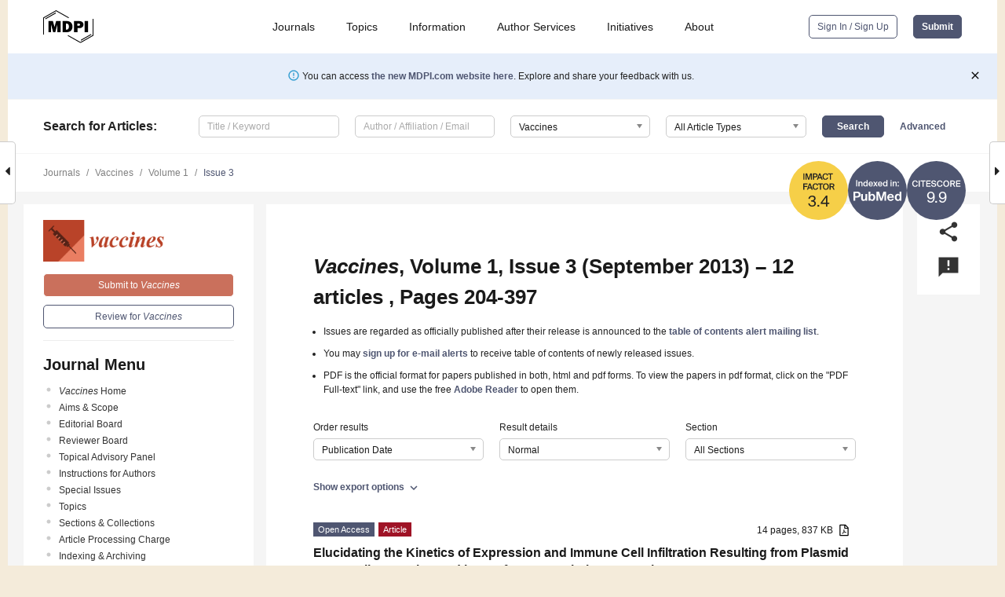

--- FILE ---
content_type: application/x-javascript
request_url: https://www.mdpi.com/journal/vaccines/get/sections
body_size: 621
content:
[["1685","COVID-19 Vaccines and Vaccination"],["651","Epidemiology and Vaccination"],["981","Hepatitis Virus Vaccines"],["648","HIV Vaccines"],["980","Human Papillomavirus Vaccines"],["647","Influenza Virus Vaccines"],["2132","Nucleic Acid (DNA and mRNA) Vaccines"],["979","Pathogens-Host Immune Boundaries"],["646","Vaccination Against Cancer and Chronic Diseases"],["2463","Vaccine Advancement, Efficacy and Safety"],["975","Vaccine Design, Development, and Delivery"],["644","Vaccines against Infectious Diseases"],["650","Vaccines Against Tropical and Other Infectious Diseases"],["654","Vaccines and Public Health"],["653","Vaccines, Clinical Advancement, and Associated Immunology"],["649","Veterinary Vaccines"],[0,"General"]]

--- FILE ---
content_type: application/x-javascript
request_url: https://www.mdpi.com/journal/vaccines/sections/0/get/special_issues
body_size: 6371
content:
[["265632","<em>Brucella<\/em> Vaccine 2026"],["79763","<span class=\"resultTitle\"><span class=\"word uncertain\"><span class=\"changedDisabled\">Strategic Approaches to Vaccine Design against Negative Strand Virus Diseases 2.0<\/span><\/span><\/span>"],["92121","100 Years of BCG Immunization: Past, Present and Future"],["135158","2nd Edition of Advances in Vaccine Biomanufacturing Processes"],["132594","2nd Edition of Recombinant Vaccines Produced in Emerging Expression Systems for Human and Animal Health"],["155319","A Saga of Vaccine Development: Past, Present, and Future"],["184881","Adaptive and Innate Response to Viral Disease"],["234385","Advancements in NK Vaccines for Solid Tumors: A Focus on Ongoing Clinical Trials"],["23689","Advances in Antibody-based HIV-1 Vaccine Development"],["128703","Advances in Bacterial Vaccines"],["19437","Advances in DNA Vaccines"],["151241","Advances in Epidemiologic and Immunologic Research of Emerging Infectious Diseases"],["243572","Advances in Pneumococcal Vaccines: Efficacy, Implementation, and Coverage"],["82937","Advances in Supportive Care in Cancer during Pandemics and Natural Disasters: COVID-19 and Beyond"],["58066","Advances in Vaccine Development"],["56026","Advances in Vaccine Development and Immunotherapies"],["4280","Age-Specific Immune Response to Vaccination"],["26555","Animal Retroviruses Important to both Veterinary Medicine and Human Health "],["265549","Anti-Parasitic Vaccines and Host Immune Responses"],["170490","Antibody Research in the COVID-19 Pandemic"],["112150","Antibody Response Studies on SARS-CoV-2 Vaccine"],["102346","Antibody Response to Infection and Vaccination"],["5305","Antiviral Innate Immunity"],["163109","Application of E-health and Machine Learning in the Post-COVID-19 Era"],["171072","Application of Viral Vectors for Vaccine Development"],["121962","Aquaculture Diseases: Prevention and Control Strategies"],["135415","Artificial Intelligence in Vaccine Design"],["79219","Bacterial Capsule Conjugate Vaccines"],["151004","Basic Virological Aspects of SARS-CoV-2"],["227096","Bioengineering Strategies for Developing Vaccines"],["71955","Biological\/Targeted Therapy of Immune-Mediated Skin Diseases"],["197687","Biotechnologies Applied in Vaccine Research"],["253916","Biotechnologies Applied in Vaccine Research: 2nd Edition"],["34175","Biotechnology of Non-disease Prevention Vaccines"],["145481","Cancer Immunotherapy and Vaccines Research 2.0"],["3718","Cancer Vaccines"],["25729","Carbohydrate Immunogens in Vaccines"],["141492","Challenges and Advances in Vaccines against Emerging and Re-emerging Diseases Impacting One Health"],["107132","Challenges and Issues of COVID\u201019 Pandemic"],["91691","Challenges in Cellular Immunotherapy in Cancer Treatment"],["212050","Challenges to Developing New Vaccines and Improving Existing Platforms"],["232365","Chronic Viral Infections and Cancer: Openings for Vaccines and Cure"],["93050","Combining Immunotherapy with Radiotherapy for Cancer Treatment: Current Challenges and Future Directions"],["237609","Communicable Diseases: New and Old Therapies and Preventive Strategies, 2nd Edition"],["76144","Computer and Technology Supported Development of Vaccines"],["2055","Confidence in Vaccines"],["163896","Coronavirus (COVID-19) Vaccine-Induced Immune Thrombotic Thrombocytopenia (VITT): Current Evidence and Future Insights"],["84391","COVID-19 Vaccines: A&nbsp;Public Health Perspective"],["77177","Current Advances in the Development of SARS-CoV-2 Vaccines"],["167574","Current Status of Monkeypox Vaccines"],["5831","Cytokine JAK-STAT Signaling in Immunity"],["215534","Cytokines and Cytokine Receptors in Inflammation and Immunity"],["23094","Cytomegalovirus Infection and Vaccine Development"],["77332","Decoding Host and Microbial Communications in Infection and Vaccination"],["2284","Dendritic Cell Vaccine"],["65094","Dendritic Cells in the Regulation of Immunity and Inflammation"],["3815","Dengue Vaccines"],["139672","Dentistry and Vaccines"],["132877","Development and Challenges of Respiratory Disease Vaccines"],["244244","Development of Broadly Protective Vaccines Against Respiratory Virus Infections"],["31345","Development of Cross-Protective Vaccines"],["14377","Development of Vaccines against Zika Virus"],["132939","Diagnostics and Vaccine Development for Emerging Infectious Diseases"],["2241","DNA Vaccines"],["144176","Effectiveness of SARS-CoV-2 Vaccines in Hemodialysis Patients"],["154426","Elucidating the Protein Networks Operating during the Entry of Mosquito-Transmitted Viruses"],["148322","Emerging Antibiotic Resistance: Epidemiology and New Mechanisms"],["107590","Epidemiology and Global Trends in COVID-19 Vaccines"],["81062","Equine Infectious Diseases and Immunotherapy"],["49904","Evaluation of Vaccine Immunogenicity"],["145364","Expert Opinions and Perspectives in Recent Advances in Tuberculosis Vaccine Development&mdash;BCG and Beyond"],["124410","Exploring the Gut Microbiota, Immunonutrition Axis in Vaccine Therapy: Probiotics for Healthy Living"],["115520","Extracellular Vesicle-Based Vaccines"],["138917","Extracellular Vesicles as a Platform for Vaccines"],["1640","Feature Papers"],["42028","Fish Cells Involved in Antiviral Immune Response"],["74964","Frontiers in Cross-Protective Vaccines"],["71933","Frontiers in Vaccines Research in USA"],["155323","Gene Regulation and Immunity"],["36023","Genomic Medicine and Advances in Vaccine Technology and Development in the Developing and Developed World"],["5175","Glycopeptide-based and Related Vaccines"],["2299","HIV Vaccines"],["13439","Host Defence Peptides: Modulation of Inflammation in Health and Disease"],["241586","Host Immunity and Vaccines for Respiratory Pathogens"],["8891","Host Responses to Viral Infection"],["117212","Host-Directed Immunotherapies for COVID-19"],["133873","HPV Vaccination: Current Situation and Future Goals"],["27587","Humanized Mice in Vaccinology: Opportunities and Challenges"],["60230","Humanized Mice in Vaccinology: Opportunities and Challenges in 2021"],["131051","Humoral and Cellular Response Following Vaccination"],["67276","Immune Cell Migration and Vaccination"],["33064","Immune Mechanisms in Plants"],["76383","Immune Mechanisms in Plants 2.0"],["259233","Immune Monitoring in 2026"],["64847","Immune Response and Antigen-Specific Personalized Therapeutics in Multiple Sclerosis-the Upcoming Era of Precision Medicine"],["153446","Immune Response and Vaccine Strategies against SARS-CoV-2"],["139485","Immune Response and Vaccines for SARS-CoV-2 Infection"],["124390","Immune Response of People Living with HIV to COVID-19"],["144534","Immune Response to Booster(s) Vaccination against SARS-CoV-2 in Different Cohorts"],["80413","Immunity at the Gate of Entrance; Vaccines against Respiratory Viruses such as Influenza, Corona, and RSV 2.0"],["54674","Immunity of Aquaculture Species and Vaccine Development"],["153105","Immunization and Immunotherapy against Emerging Infectious Diseases: Current Challenges, Innovative Vaccine Development and Vaccine Adjuvant Technologies"],["26248","Immunization by Electroporation"],["139875","Immunodiagnostic, Immunoprophylactic, and Immunotherapeutic Approaches against Infectious Diseases 2.0"],["78407","Immunogenic Effects of Electroporation-Based Treatments"],["170497","Immunogenicity and Safety of Vaccines in General Population and Immunocompromised Individuals"],["163508","Immunoinformatics and Vaccine Design"],["124311","Immunologic Mechanisms of Diabetic Ulcers"],["71953","Immunological Memory Following Vaccination"],["146621","Immunological Pathogenesis and Treatment in Acute Medicine and Critical Care"],["251773","Immunological Responses to mRNA Vaccines"],["33063","Immunomodulatory Plants & Plant-Derived Immunomodulators"],["117904","Immunomodulatory Vaccines against Autoimmune Diseases"],["90635","Immunotherapy against Myeloma"],["88683","Immunotherapy against Tumors: Light and Darkness"],["107441","Immunotherapy: A New Frontier for Anti-tumor"],["198745","Impact of Vaccines and Vaccination on the Gut Microbiota"],["134476","Inequality in Immunization 2023"],["182837","Inequality in Immunization 2024"],["88885","Infectious Diseases and Immune Intervention"],["72336","Infectious Diseases Immunology 2.0"],["162461","Infectious Diseases: Antibodies and Vaccines"],["89603","Inflammatory Bowel Disease and Infection"],["3468","Influenza Vaccines"],["247058","Innovations in Immunotherapy and Cancer Vaccines: From Bench to Bedside"],["247142","Innovations in Vaccines for Poorly Responding Populations"],["243645","Innovative Strategies to Boost the Immunogenicity of Cancer Vaccines"],["232730","Innovative Technology in Vaccine Development: Advancing Immunization Strategies"],["145367","Integration of Genomics, Metabolomics, and Host Immunity: A focus of Metabolic Immune System"],["130859","Intensive Care during COVID-19 Pandemic"],["170351","Management Strategies of Recent Viral Disease Outbreaks: Progress and Challenges"],["232949","Maternal and Infant Vaccines"],["260451","Mechanisms of Inflammation in Long-COVID\/Post-COVID-Vaccination Syndrome"],["5595","Mechanisms of Tumor Escape from Host Immunity"],["231237","Memory T Cells in Vaccine-Induced Immunity for Infectious Diseases"],["10258","Microbial Antigen Delivery"],["90248","Microparticle-Based Vaccines"],["10802","Microparticles-based Vaccines"],["162133","Models Analysis for SARS-CoV-2 Transmission and Vaccination Rollout"],["88682","Molecular Mechanisms of Human Persistent Enterovirus&nbsp;Infections"],["29238","Molecular Mechanisms of Viral Entry"],["241889","Molecular Virology and Translational Research in Antiviral Vaccine Development"],["88089","Monoclonal Antibodies for Targeted Biological Treatment of Severe Asthma"],["152519","Multiepitope Vaccines against Neglected, Emerging, and Re-emerging Global Diseases"],["179379","Nanoparticle Based Vaccines"],["184087","Nanoparticle Formulated Vaccines: Opportunities and Challenges"],["80715","Nanoparticle Vaccines against Viral Infections"],["4198","Nanoparticle-Based Vaccines"],["6092","Nanoparticles to Co-Deliver Immunopotentiators and Antigens"],["164988","Nanoparticles-Based Antigen\/DNA Vaccines against Various Infectious Diseases"],["30370","Nanotechnology in Vaccine"],["240910","Nanotechnology-Based Vaccines for the Prevention of Infectious Diseases"],["170144","Neutralizing Antibodies after SARS-CoV-2 Vaccination"],["151104","Neutralizing Antibodies against SARS-CoV-2 and HIV"],["23961","New Horizons for Rabies Vaccines and Vaccination Strategies: Addressing 2030 Elimination Targets for Canine-mediated Rabies"],["74958","New Insights in Cancer Therapy and COVID Vaccination for Cancer Patients"],["81548","New Insights in Subunit Vaccines"],["164974","New Trends in Use of Animal Models in Vaccine Development"],["128560","New Trends in Vaccine Characterization, Formulations, and Development"],["30476","New Vaccine Technologies and Approaches"],["61376","New Vaccine Technologies and Approaches 2.0"],["45817","Novel and Multidimensional Technologies to Accelerate Vaccine Development"],["81762","Novel Antibacterial Vaccines"],["138532","Novel Discoveries in the Development of Vaccines against Mycobacterial Infections"],["155152","Novel Non-antibiotics Approaches for One Health Sustainability"],["63142","Novel Vaccine Approaches for Emerging RNA Viruses"],["80277","Nuclear Receptors as Regulators of Immunity"],["53131","Ocular Inflammation and Neuroimmunology"],["27809","Omics and Bioinformatics Approaches to Identify Novel Antigens for Vaccine Investigation and Development"],["141601","Opportunities and Barriers to Immunization Hesitance"],["129976","Pandemics-Born Revolution in the Preclinical and Clinical Trials of Microbial Vaccines"],["31587","Pathobiology of Respiratory Syncytial Virus (RSV)"],["16621","Pathogen-Host Interactions: Implications for Vaccine Design"],["124473","Pediatric Infectious Disease and Vaccination"],["261720","Pediatric Infectious Diseases and Immunization"],["3034","Peptide Vaccine"],["204412","Peptide-Based Vaccines"],["99326","Peptide-Based Vaccines against Infectious Diseases and Cancer"],["39713","Plant Based Vaccines- A Powerhouse for Global Health"],["81361","Plant Based Vaccines&mdash;A Powerhouse for Global Health 2.0"],["112254","Plant Virus Infection Immunity and Control"],["2393","Pneumococcal Vaccine in the 21st Century"],["66511","Polymeric Nanovaccines for Immune Modulation"],["166500","Porcine Circovirus Type 2: Pathogenicity, Host Response, Vaccine Efficacy, and the Role of Microbiota"],["9130","Prevention of Respiratory Viral Infection: Vaccine, Antiviral and Immune-Modulator"],["212354","Production of Plant-Based Vaccines and Therapeutics"],["94516","Recent Advances in Research into Vaccine Technologies"],["238675","Recent Advances in Ruminant Vaccines"],["185767","Recent Scientific Advances in Plant-Based Vaccines"],["6471","Recombinant Malaria Vaccine"],["73909","Research on MHC Background and TCR Diversity in Vaccinology"],["265878","Research on Viral Pathogenesis and Vaccine Development"],["247442","Research Progress of New Tuberculosis Vaccines and Vaccine Design for Intracellular Pathogens"],["143571","Review Special Issues Series: Vaccines and Immunotherapy for Infectious Diseases"],["16592","RNA Vaccines"],["113910","Role and Significance of Vaccines Against Animal Brucellosis"],["151327","Role of <em>Poxvirus<\/em> in Pathogenesis and Vaccine Protection"],["100516","Role of Nanoparticles in Vaccines and Pharmaceuticals"],["201210","Role of Next Generation Vaccines in Immunotherapeutics"],["184903","Role of Vaccination on Epidemic Control of the Infectious Diseases and Impact on Public Health"],["130827","SARS-CoV-2 Spike Protein: Pathogenesis, Variants, Immunogenicity, Vaccines, and Potential Therapies"],["36931","Selected Papers from International Vaccines Congress 2020"],["108417","Selected Papers from Vaccines Summit Boston 2022"],["141773","Serum Analysis of COVID-19 Vaccination"],["146087","Social Media in Immunology and Immunotherapy"],["129802","State of the Art and Future Directions of Synthetic Biology-Armed Vaccine Development"],["131653","State-of-the-Art Vaccine Researches"],["249220","Streptococcal Vaccines: Current Status and Future Directions"],["126424","System Vaccinology: From Rationale Design to High-Throughput Vaccine Development"],["5873","T Cell Memory to Vaccination"],["74963","Taking Neo-Antigen Vaccines Forward"],["218066","The Development of Peptide-Based Vaccines"],["192645","The Effectiveness of Pneumococcal Conjugate Vaccines"],["10494","The Future of Influenza Virus Vaccines\u2014Perspectives from the young investigators' point of view"],["103841","The Host Immune Defensive Response toward Microbes"],["166405","The Impact of Synthetic Virology on Vaccine Development and Disease Mechanisms"],["70015","The Impact of Vaccines against Infectious Diseases on Non-communicable Diseases"],["33420","The Path towards Effective Vaccines for Chronic Viral Infections"],["12603","The Role of Hemagglutinin in Influenza Viruses Infection"],["17856","The Role of Host Cell-Mediated Immune Response in Hemorrhagic Fever Diseases"],["83934","Therapeutic and Diagnostic Applications of Structural Vaccinology"],["28983","Therapeutic Approaches for Type 1 and Type 2 Diabetes"],["12417","Therapeutic Vaccines and Cancer Immunotherapy"],["9368","TLR signaling in Immune Response"],["161115","Trained Immunity-Based Vaccines: A New Generation in Vaccine Development"],["108453","Tuberculosis Diagnostic, Treatments and Vaccines Research"],["247804","Tuberculosis Treatments and Vaccines Research"],["1692","Tuberculosis Vaccines"],["104979","Vaccination against Babesiosis"],["269878","Vaccination and Disease Prevention Among Children"],["99019","Vaccination and Public Health Version III"],["28920","Vaccination and Vaccine Effectiveness"],["127157","Vaccination in Solid Organ Transplant Recipients"],["88387","Vaccination Status during Pregnancy and Childhood"],["114078","Vaccination, Therapeutic, and Diagnostic Approaches for One Health"],["2390","Vaccine Adjuvants"],["155824","Vaccine Adjuvants for Infectious Diseases"],["82200","Vaccine Assessment and Management for Workers: Present, Future, and Predictor Indicators"],["3707","Vaccine Delivery"],["31505","Vaccine Development for Herpes Simplex Viruses"],["150679","Vaccine Development for SARS-CoV-2 and Zoonotic Diseases"],["64822","Vaccine Efficacy and Vaccine Effectiveness"],["51416","Vaccine Evaluation Methods and Studies"],["150252","Vaccine for Parasitic Diseases"],["162393","Vaccine Hesitancy: Implications for Uptake, Public Health, Policy, and Practice"],["112898","Vaccine Immune Efficacy against Porcine Epidemic Diarrhea Virus (PEDV)"],["95204","Vaccine Immunology"],["133018","Vaccine Management and Pharmaceutical Delivery"],["3176","Vaccine Vector"],["240473","Vaccine-Induced Humoral Immunity: Mechanisms of Induction and Idiotypic Network Interactions"],["31830","Vaccines against Antimicrobial-Resistant Infections"],["99691","Vaccines against Bacterial Respiratory Infections"],["92178","Vaccines against Drugs of Abuse"],["9037","Vaccines against Emerging and Reemerging Viral Diseases of Humans and Animals"],["29169","Vaccines against RNA Viruses"],["43231","Vaccines Against Sexually Transmitted Diseases"],["117926","Vaccines and Emerging\/Re-Emerging Virus Diseases"],["247207","Vaccines and Neutralizing Antibodies for Virus Infection"],["34177","Vaccines and Other Antibody Therapies Against Bacterial Infection"],["203620","Vaccines and Vaccination: HIV, Hepatitis Viruses, and HPV"],["253116","Vaccines and Vaccinations During and After the Pandemic Period"],["132742","Vaccines and Vaccine Adjuvants\/Immunomodulators for Infectious Diseases 2.0"],["67268","Vaccines Development in Australia"],["55043","Vaccines for Aquaculture"],["105916","Vaccines for Patients With Immunodeficiencies and Their Efficacy: An Overview in Pandemic Era"],["16362","Vaccines for Pneumococcal Infections"],["16696","Vaccines for Respiratory Syncytial Virus"],["112135","Vaccines in the Age of the Infodemic: Vaccine Knowledge and How to Improve Health Literacy"],["166494","Vaccines or Immunotherapy for Viruses"],["21206","Vaccines targeting African Swine Fever Virus"],["101474","Vaccines: 10th Anniversary"],["147060","Veterinary Vaccines and Diagnostic Tools 2.0"],["83933","Viral Diseases and the Existing Comorbidities: An Overview of Disease Development, Progression, and Therapeutics"],["153311","Viral Pathogenesis and Specific Host Factors from Coagulation to Comorbidities"],["239682","Viral Vector-Based Vaccines"],["77125","Viral Vector-Based Vaccines: Current and Future Perspectives"],["122460","Virus-Like Particle (VLP) Vaccines"],["16369","Virus-like particle & Nano-particle Vaccines: A Selection of papers from the conference of VLPNPV 2018"],["63544","Virus-Like Particle and Nano-Particle Vaccines 2.0"],["141774","Willingness, Knowledge, Behavior of Vaccination"]]